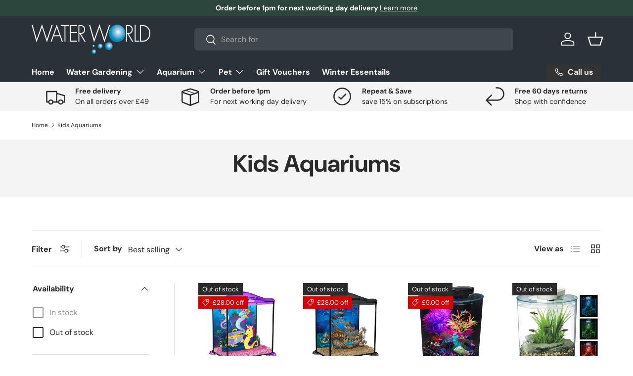

--- FILE ---
content_type: application/javascript
request_url: https://ecommplugins-trustboxsettings.trustpilot.com/water-world-pet-aquatic-centre.myshopify.com.js?settings=1762170316769&shop=water-world-pet-aquatic-centre.myshopify.com
body_size: 1377
content:
const trustpilot_trustbox_settings = {"trustboxes":[{"enabled":"enabled","snippet":"[base64]","customizations":"[base64]","page":"product","position":"after","corner":"top: #{Y}px; left: #{X}px;","paddingx":"0","paddingy":"10","zindex":"1000","clear":"both","xpaths":"[base64]","sku":"TRUSTPILOT_SKU_VALUE_5795930472614,PVC-2-1.5,TRUSTPILOT_SKU_VALUE_36501628846246,PVC-2-1.5-ULAY,TRUSTPILOT_SKU_VALUE_36501628879014","widgetName":"Micro Review Count","repeatable":false,"uuid":"ff928b6f-04f8-ca92-3625-4e1e74a590fd","error":null,"width":"100%","height":"24px","locale":"en-US","theme":"light"},{"enabled":"enabled","snippet":"[base64]","customizations":"[base64]","page":"product","position":"before","corner":"top: #{Y}px; left: #{X}px;","paddingx":"0","paddingy":"0","zindex":"1000","clear":"both","xpaths":"[base64]","sku":"TRUSTPILOT_SKU_VALUE_5795930472614,PVC-2-1.5,TRUSTPILOT_SKU_VALUE_36501628846246,PVC-2-1.5-ULAY,TRUSTPILOT_SKU_VALUE_36501628879014","widgetName":"Micro Review Count","repeatable":false,"uuid":"cdaeb3c5-be77-3088-89da-365d9b692aa2","error":null}]};
dispatchEvent(new CustomEvent('trustpilotTrustboxSettingsLoaded'));

--- FILE ---
content_type: application/x-javascript
request_url: https://cdn-app.cart-bot.net/public/js/main.js?shop=water-world-pet-aquatic-centre.myshopify.com&1767446874c
body_size: 17729
content:
if(void 0===window.giftbeeloaded||null===document.getElementById("giftbee-loaded")){try{window.giftbeeloaded=!0;var elem54214243=document.createElement("div");elem54214243.id="giftbee-loaded",elem54214243.style.cssText="display:none;",document.body.appendChild(elem54214243)}catch(t){console.error(t)}!function(){var t={bucket:0,capacity:10,delay:500,add:function(){this.bucket++,this.clearBucket()},clearBucketTimeout:null,clearBucket:function(){null!==this.clearBucketTimeout&&clearTimeout(this.clearBucketTimeout);var t=this;setTimeout((function(){t.bucket=0}),this.delay)},hasSpace:function(){return this.bucket<this.capacity}};!function(e){for(var n=[{id:1596,name:"Oase Filtral",must_include_any_variant:"true",remove_the_initial_variants:"false",works_in_reverse:"false",status:"enabled",apply_once_per_cart:"true",condition_type:"products",cart_value_min:"0",cart_value_max:"",cart_value_max_enable:"false",apply_once_per_session:"false",apply_only_on_add_to_cart:"false",products_min:"0",products_max:"",products_max_enable:"false",product_variants_contain:[{product_id:"6658493087910",variant_id:"39669545074854",title:"Oase Filtral All in One 1500 - Default Title",selling_plan_name:"One-time purchase or any selling plan",selling_plan_id:"one_time_or_any",quantity:1},{product_id:"9675190239513",variant_id:"49573258559769",title:"Oase Filtral All in One 3000 - Default Title",selling_plan_name:"One-time purchase or any selling plan",selling_plan_id:"one_time_or_any",quantity:1}],product_variants_add:[{product_id:"6658498953382",variant_id:"39669553365158",title:"Oase Filtral Fountain Kit (2019 onwards)",selling_plan_name:"",selling_plan_id:"",quantity:1}],use_date_condition:"false",date_from:null,date_to:null,type:"classic",psp_title:"",psp_description:"",ask_for_confirmation:"false",confirmation_title:"",confirmation_description:"",restrict_amount_to_products_included:"false",add_products_even_if_already_in_the_cart:"false"},{id:11170,name:"Fluval Shaker 345 Bundle",must_include_any_variant:"true",remove_the_initial_variants:"false",works_in_reverse:"false",status:"enabled",apply_once_per_cart:"false",condition_type:"products",cart_value_min:"0",cart_value_max:"",cart_value_max_enable:"false",apply_once_per_session:"false",apply_only_on_add_to_cart:"false",products_min:"0",products_max:"",products_max_enable:"false",product_variants_contain:[{product_id:"7379394822310",variant_id:"42722243412134",title:"Fluval Shaker 345 Litre Aquarium & Cabinet - Hampshire Oak",selling_plan_name:"One-time purchase or any selling plan",selling_plan_id:"one_time_or_any",quantity:1},{product_id:"7379394822310",variant_id:"42722243444902",title:"Fluval Shaker 345 Litre Aquarium & Cabinet - Slate Grey",selling_plan_name:"One-time purchase or any selling plan",selling_plan_id:"one_time_or_any",quantity:1},{product_id:"7535682420902",variant_id:"43475421692070",title:"Fluval Siena 330 Aquarium & Cabinet - Black",selling_plan_name:"One-time purchase or any selling plan",selling_plan_id:"one_time_or_any",quantity:1},{product_id:"7535682420902",variant_id:"43475421724838",title:"Fluval Siena 330 Aquarium & Cabinet - White",selling_plan_name:"One-time purchase or any selling plan",selling_plan_id:"one_time_or_any",quantity:1},{product_id:"7535682420902",variant_id:"43475421757606",title:"Fluval Siena 330 Aquarium & Cabinet - Concrete",selling_plan_name:"One-time purchase or any selling plan",selling_plan_id:"one_time_or_any",quantity:1}],product_variants_add:[{product_id:"8613492359449",variant_id:"46554618528025",title:"Fluval Shaker 345 BUNDLE DEAL - Default Title",selling_plan_name:"",selling_plan_id:"",quantity:1}],use_date_condition:"false",date_from:null,date_to:null,type:"classic",psp_title:"",psp_description:"",ask_for_confirmation:"false",confirmation_title:"",confirmation_description:"",restrict_amount_to_products_included:"false",add_products_even_if_already_in_the_cart:"false"},{id:34601,name:"Catit FREE SAMPLE set",must_include_any_variant:"true",remove_the_initial_variants:"false",works_in_reverse:"false",status:"enabled",apply_once_per_cart:"true",condition_type:"products",cart_value_min:"0",cart_value_max:"",cart_value_max_enable:"false",apply_once_per_session:"false",apply_only_on_add_to_cart:"false",products_min:"0",products_max:"",products_max_enable:"false",product_variants_contain:[{product_id:"5923260858534",variant_id:"36975668134054",title:"Catit Vesper Stool Oak/Walnut - Default Title",selling_plan_name:"One-time purchase or any selling plan",selling_plan_id:"one_time_or_any",quantity:1},{product_id:"5923263709350",variant_id:"36975676883110",title:"Catit Vesper Cottage Oak - Default Title",selling_plan_name:"One-time purchase or any selling plan",selling_plan_id:"one_time_or_any",quantity:1},{product_id:"5923268067494",variant_id:"36975692054694",title:"Catit Vesper Condo Tower White - Default Title",selling_plan_name:"One-time purchase or any selling plan",selling_plan_id:"one_time_or_any",quantity:1},{product_id:"6014132977830",variant_id:"37322929701030",title:"Catit Go Natural Wood Clumping Cat Litter - Small Bag (6L)",selling_plan_name:"One-time purchase or any selling plan",selling_plan_id:"one_time_or_any",quantity:1},{product_id:"6014132977830",variant_id:"37322929733798",title:"Catit Go Natural Wood Clumping Cat Litter - Large Bag (15L)",selling_plan_name:"One-time purchase or any selling plan",selling_plan_id:"one_time_or_any",quantity:1},{product_id:"6972496117926",variant_id:"40969113370790",title:"Catit Vesper Cabana Cat Hideout with Hammock - Default Title",selling_plan_name:"One-time purchase or any selling plan",selling_plan_id:"one_time_or_any",quantity:1},{product_id:"6972508602534",variant_id:"40969159016614",title:"Catit Vesper Cubo – Stone - Default Title",selling_plan_name:"One-time purchase or any selling plan",selling_plan_id:"one_time_or_any",quantity:1},{product_id:"7139934699686",variant_id:"41646414266534",title:"Catit Rechargeable Groovy Fish - Blue Groovy Fish",selling_plan_name:"One-time purchase or any selling plan",selling_plan_id:"one_time_or_any",quantity:1},{product_id:"7139934699686",variant_id:"41646414299302",title:"Catit Rechargeable Groovy Fish - Pink Groovy Fish",selling_plan_name:"One-time purchase or any selling plan",selling_plan_id:"one_time_or_any",quantity:1},{product_id:"7449090883750",variant_id:"43071483904166",title:"Catit Stacking Tower – Round - Default Title",selling_plan_name:"One-time purchase or any selling plan",selling_plan_id:"one_time_or_any",quantity:1},{product_id:"7449132302502",variant_id:"43071653707942",title:"Catit Stacking Tower – Square - Default Title",selling_plan_name:"One-time purchase or any selling plan",selling_plan_id:"one_time_or_any",quantity:1},{product_id:"8970748559641",variant_id:"47539702268185",title:"Catit Cuisine Pâté - Turkey with Chicken & Ham",selling_plan_name:"One-time purchase or any selling plan",selling_plan_id:"one_time_or_any",quantity:1},{product_id:"8970748559641",variant_id:"47539702300953",title:"Catit Cuisine Pâté - Beef with Carrotts",selling_plan_name:"One-time purchase or any selling plan",selling_plan_id:"one_time_or_any",quantity:1},{product_id:"8970748559641",variant_id:"47539702333721",title:"Catit Cuisine Pâté - Chicken with Liver",selling_plan_name:"One-time purchase or any selling plan",selling_plan_id:"one_time_or_any",quantity:1},{product_id:"8970748559641",variant_id:"47539702366489",title:"Catit Cuisine Pâté - Tuna with Sardines",selling_plan_name:"One-time purchase or any selling plan",selling_plan_id:"one_time_or_any",quantity:1},{product_id:"8970771267865",variant_id:"47539760464153",title:"Catit Cuisine Mousse - Chicken with Ham",selling_plan_name:"One-time purchase or any selling plan",selling_plan_id:"one_time_or_any",quantity:1},{product_id:"8970771267865",variant_id:"47539760496921",title:"Catit Cuisine Mousse - Oasean Fish with Tuna & Salmon",selling_plan_name:"One-time purchase or any selling plan",selling_plan_id:"one_time_or_any",quantity:1},{product_id:"8970791354649",variant_id:"47539811549465",title:"Catit Cuisine Stew - Beef with Veggies",selling_plan_name:"One-time purchase or any selling plan",selling_plan_id:"one_time_or_any",quantity:1},{product_id:"8970791354649",variant_id:"47539811582233",title:"Catit Cuisine Stew - Chicken with Pumpkin",selling_plan_name:"One-time purchase or any selling plan",selling_plan_id:"one_time_or_any",quantity:1},{product_id:"8970791354649",variant_id:"47539837305113",title:"Catit Cuisine Stew - Chicken and Tuna",selling_plan_name:"One-time purchase or any selling plan",selling_plan_id:"one_time_or_any",quantity:1},{product_id:"8970791354649",variant_id:"47539837337881",title:"Catit Cuisine Stew - Seafood and Pumpkin",selling_plan_name:"One-time purchase or any selling plan",selling_plan_id:"one_time_or_any",quantity:1},{product_id:"8970912203033",variant_id:"47540144242969",title:"Catit Recipes Adult Poultry Recipe Cat Food - 400g",selling_plan_name:"One-time purchase or any selling plan",selling_plan_id:"one_time_or_any",quantity:1},{product_id:"8970912203033",variant_id:"47540144275737",title:"Catit Recipes Adult Poultry Recipe Cat Food - 2kg",selling_plan_name:"One-time purchase or any selling plan",selling_plan_id:"one_time_or_any",quantity:1},{product_id:"8970915479833",variant_id:"47540153024793",title:"Catit Recipes Adult Poultry Recipe with Ocean Fish Cat Food - 400g",selling_plan_name:"One-time purchase or any selling plan",selling_plan_id:"one_time_or_any",quantity:1},{product_id:"8970915479833",variant_id:"47540153090329",title:"Catit Recipes Adult Poultry Recipe with Ocean Fish Cat Food - 2kg",selling_plan_name:"One-time purchase or any selling plan",selling_plan_id:"one_time_or_any",quantity:1},{product_id:"8970930225433",variant_id:"47540194115865",title:"Catit Recipes Adult Indoor/Sterilised Poultry Recipe Cat Food - 400g",selling_plan_name:"One-time purchase or any selling plan",selling_plan_id:"one_time_or_any",quantity:1},{product_id:"8970930225433",variant_id:"47540194148633",title:"Catit Recipes Adult Indoor/Sterilised Poultry Recipe Cat Food - 2kg",selling_plan_name:"One-time purchase or any selling plan",selling_plan_id:"one_time_or_any",quantity:1},{product_id:"9113505202457",variant_id:"48038622101785",title:"Catit Creamy Variety 15 Pack - Default Title",selling_plan_name:"One-time purchase or any selling plan",selling_plan_id:"one_time_or_any",quantity:1},{product_id:"9113510773017",variant_id:"48038665093401",title:"Catit Creamy Treats Chicken 10g - Default Title",selling_plan_name:"One-time purchase or any selling plan",selling_plan_id:"one_time_or_any",quantity:1},{product_id:"9113510838553",variant_id:"48038666699033",title:"Catit Creamy Treats Chicken & Lamb 10g - Default Title",selling_plan_name:"One-time purchase or any selling plan",selling_plan_id:"one_time_or_any",quantity:1},{product_id:"9113510871321",variant_id:"48038666731801",title:"Catit Creamy Treats Salmon & Prawns 10g - Default Title",selling_plan_name:"One-time purchase or any selling plan",selling_plan_id:"one_time_or_any",quantity:1},{product_id:"9113510904089",variant_id:"48038666797337",title:"Catit Creamy Treats Tuna 10g - Default Title",selling_plan_name:"One-time purchase or any selling plan",selling_plan_id:"one_time_or_any",quantity:1}],product_variants_add:[{product_id:"9665847918873",variant_id:"49538118222105",title:"Catit FREE SAMPLE pack - Default Title",selling_plan_name:"",selling_plan_id:"",quantity:1}],use_date_condition:"false",date_from:null,date_to:null,type:"classic",psp_title:"",psp_description:"",ask_for_confirmation:"false",confirmation_title:"",confirmation_description:"",restrict_amount_to_products_included:"false",add_products_even_if_already_in_the_cart:"false"}],i=[],a=(new Date).getTime(),o=0;o<n.length;o++){var r=!0;if(void 0!==n[o].use_date_condition&&"true"===n[o].use_date_condition){if(void 0!==n[o].date_from&&null!==n[o].date_from&&""!==n[o].date_from.trim())new Date(n[o].date_from).getTime()>a&&(r=!1);if(void 0!==n[o].date_to&&null!==n[o].date_to&&""!==n[o].date_to.trim())new Date(n[o].date_to).getTime()<a&&(r=!1)}!0===r&&i.push(n[o])}if("undefined"!=typeof Shopify&&void 0!==Shopify.currency&&void 0!==Shopify.currency.rate)for(var c=1*Shopify.currency.rate,u=0;u<i.length;u++){var l=i[u];"cart_value"!==l.condition_type&&"cart_value_and_products"!==l.condition_type&&"n_products_and_cart_value"!==l.condition_type||(""!==l.cart_value_min&&(l.cart_value_min=l.cart_value_min*c),""!==l.cart_value_max&&(l.cart_value_max=l.cart_value_max*c))}var d=[];function s(t,e,n){void 0!==d[t]&&clearTimeout(d[t]),d[t]=setTimeout(e,n)}var p,_,h,f,m={cart:{_cartData:{items:[]},get cartData(){if(0===this._cartData.items.length){var t=p.get("cart");if(!1!==t)return t}return this._cartData},set cartData(t){this._cartData=t},clearCartData(){this.cartData={items:[]},p.save("cart",JSON.stringify({items:[]}))},cartCache:{},get:function(e,n){if(void 0===e&&(e=!0),void 0===n&&(n=!0),e){var i=Date.now();if(i=Math.round(i/1500),void 0!==a.cartCache[i]&&Object.keys(a.cartCache[i]).length>0){y&&console.log("---- reading cart data from cache via promise ----");var a=this,o=new Promise(((t,e)=>{t(new Response(JSON.stringify(a.cartCache[i]),{status:200,statusText:"Smashing success!"}))}));return!1,o}}if(!1===t.hasSpace())return console.log("leaky bucket is full"),null;t.add(),a=this;var r=fetch(_.getRootUrl()+"cart.json?cartbot-cart-call",{method:"GET",cache:"no-cache",credentials:"same-origin",headers:{"Content-Type":"application/json"}}).then((function(t){return t.clone().json().then((function(e){var i=JSON.parse(JSON.stringify(e));if(void 0!==window.bndlr&&"function"==typeof window.bndlr.updateCartWithDiscounts)try{var o=window.bndlr.updateCartWithDiscounts(i);void 0!==o.discounted_cart_object&&(i=o.discounted_cart_object,i=a.reorderCartItemsIfNeeded(i))}catch(t){console.log(t)}y&&console.log("---- saving cart data to cache ----",JSON.parse(JSON.stringify(i))),a.cartData=JSON.parse(JSON.stringify(i)),a.cartData=JSON.parse(JSON.stringify(i));var r=Date.now();return r=Math.round(r/1500),a.cartCache[r]=JSON.parse(JSON.stringify(i)),!1,n&&p.save("cart",JSON.stringify(i)),t}))}));return r},reorderCartItemsIfNeeded:function(t){var e=JSON.parse(JSON.stringify(t));for(var n in e.items=[],t.items)t.items.hasOwnProperty(n)&&("undefined"!==t.items[n].original_line_item_id?e.items[1*t.items[n].original_line_item_id]=JSON.parse(JSON.stringify(t.items[n])):e.items.push(JSON.parse(JSON.stringify(t.items[n]))));return e}},nav:_={getRootUrl:function(){return window.location.origin?window.location.origin+"/":window.location.protocol+"/"+window.location.host+"/"},isHomePage:function(){return"/"===window.location.pathname},isProductPage:function(){return!!/\/products\/([^\?\/\n]+)/.test(window.location.href)},isCartPage:function(){return!!/\/cart\/?/.test(window.location.href)},getProductHandle:function(t){if(void 0===t&&(t=(t=window.location.href).replace("/products/products","/products")),/\/products\/([^\?\/\n]+)/.test(t)){var e=t.match(/\/products\/([^\?\/\n]+)/);if(void 0!==e[1])try{return decodeURIComponent(e[1]).replace("#","")}catch(t){return e[1].replace("#","")}}return!1},getAppApiEndpoint:function(){return"https://app.cart-bot.net/public/api/"},getInvoiceEndpoint:function(){return this.getAppApiEndpoint()+"cdo.php?shop=water-world-pet-aquatic-centre.myshopify.com"},getSellingPlanId:function(){var t=this.getQueryParams(window.location.search);return void 0!==t.selling_plan?t.selling_plan:""},getQueryParams:function(t){t=t.split("+").join(" ");for(var e,n={},i=/[?&]?([^=]+)=([^&]*)/g;e=i.exec(t);)n[decodeURIComponent(e[1])]=decodeURIComponent(e[2]);return n},reload:function(){window.location=self.location,window.location.reload(!0)},isQueryParameterSet:function(t){return void 0!==this.getQueryParams(window.location.search)[t]}},cartbot:{getDefaultCurrency:function(){if("undefined"!=typeof Shopify&&void 0!==Shopify.currency&&void 0!==Shopify.currency.active)var t=Shopify.currency.active;else t="USD";return t}},string:{getRandomString:function(t){for(var e="abcdefghijklmnopqrstuvwxyz0123456789",n=e.length,i=[],a=0;a<t;a++)i.push(e.charAt(Math.floor(Math.random()*n)));return i.join("")}},queue:{queue:{},add:function(t,e,n){void 0===this.queue[t]&&(this.queue[t]={finish:n,q:[],tick:0}),this.queue[t].q.push(e)},process:function(t){if(void 0!==this.queue[t]){this.queue[t].q.length;var e=this.queue[t].tick;void 0!==this.queue[t].q[e]&&(this.queue[t].q[e](),this.tick(t))}},tick:function(t){void 0!==this.queue[t]&&(this.queue[t].tick++,this.queue[t].tick===this.queue[t].q.length?(this.queue[t].finish(),delete this.queue[t]):this.process(t))},cancel:function(t){delete this.queue[t]}},promiseQueue:h={queue:{},add:function(t,e,n){void 0===this.queue[t]&&(this.queue[t]={finish:n,q:[],tick:0}),this.queue[t].q.push(e)},process:function(t){if(void 0!==this.queue[t]){this.queue[t].q.length;var e=this.queue[t].tick;void 0!==this.queue[t].q[e]&&this.queue[t].q[e]().then((function(){setTimeout((function(){h.tick(t)}),10)}))}},tick:function(t){void 0!==this.queue[t]&&(this.queue[t].tick++,this.queue[t].tick===this.queue[t].q.length?(this.queue[t].finish(),delete this.queue[t]):this.process(t))},cancel:function(t){delete this.queue[t]}},cookie:{key:"cartbot_data_",maxAge:36e5,set:function(t,e,n){var i=new Date;t=this.key+t;var a={data:JSON.parse(e),time:(new Date).getTime()};if(e=JSON.stringify(a),n>0){i.setTime(i.getTime()+24*n*60*60*1e3);var o="expires="+i.toUTCString();document.cookie=t+"="+e+";"+o+";path=/"}else document.cookie=t+"="+e+";path=/"},get:function(t){var e=(t=this.key+t)+"=",n=document.cookie;n=n.split(";");for(var i=[],a=0;a<n.length;a++)try{i.push(decodeURIComponent(n[a].trim(" ")))}catch(t){console.error(n[a])}var o="";for(a=0;a<i.length;a++){for(var r=i[a];" "==r.charAt(0);)r=r.substring(1);0==r.indexOf(e)&&(o=r.substring(e.length,r.length),a=i.length)}try{var c=JSON.parse(o);return void 0===c.time?o:c.time<(new Date).getTime()-this.maxAge?"":JSON.stringify(c.data)}catch(t){}return""}},local:p={key:"cartbot_data_",save:function(t,e){try{localStorage.setItem(this.getKey()+t,e)}catch(t){console.log("Error when saving data",t)}},get:function(t){try{var e=localStorage.getItem(this.getKey()+t);return JSON.parse(e)}catch(t){return!1}return!1},getKey:function(){return this.key}},sessionStorage:{key:"cartbot_data_",save:function(t,e){try{sessionStorage.setItem(this.getKey()+t,e)}catch(t){console.log("Error when saving data",t)}},get:function(t){try{var e=sessionStorage.getItem(this.getKey()+t);return JSON.parse(e)}catch(t){return!1}return!1},getKey:function(){return this.key}},money:{currencySymbols:{USD:"$",CAD:"$",AUD:"$",NZD:"$",CLP:"$",EUR:"€",CRC:"₡",GBP:"£",ILS:"₪",INR:"₹",JPY:"¥",KRW:"₩",NGN:"₦",PHP:"₱",PLN:"zł",PYG:"₲",THB:"฿",UAH:"₴",VND:"₫"},formatPrice:function(t,e){if("undefined"!=typeof Shopify&&Shopify.hasOwnProperty("currency")&&Shopify.currency.hasOwnProperty("rate")){var n,i=Shopify.currency.active,a=Shopify.currency.rate,o="";if(-1!==o.indexOf("{{iso_currency}}")&&(o=o.replace("{{iso_currency}}",i)),-1!==o.indexOf("{{currency_symbol}}"))if("string"==typeof this.currencySymbols[i]){var r=this.currencySymbols[i];o=o.replace("{{currency_symbol}}",r)}else o=o.replace("{{currency_symbol}}","");return void 0===e&&(e=!1),e&&"1.0"!==a&&(t=this.convertMoney(t,a,i)),n=o,this.formatMoney(t,n,i||this.getDefaultCurrency())}return""},formatMoney:function(t,e,n,i){void 0===i&&(i="up");try{"string"==typeof t&&(t=t.replace(".",""));var a="",o=/\{\{\s*(\w+)\s*\}\}/,r=e;function c(t,e){return void 0===t?e:t}function u(t,e,n,i,a){if(e=c(e,2),n=c(n,","),i=c(i,"."),a=c(a,"up"),isNaN(t)||null==t)return 0;var o=t;t=(t/100).toFixed(e),"down"===a&&o/100-t==-.5&&(t=(t-=1).toString());var r=t.split(".");return r[0].replace(/(\d)(?=(\d\d\d)+(?!\d))/g,"$1"+n)+(r[1]?i+r[1]:"")}switch(r.match(o)[1]){case"amount":a=u(t,2);break;case"amount_no_decimals":a=u(t,0,",",".",i);break;case"amount_with_comma_separator":a=u(t,2,".",",");break;case"amount_with_decimal_separator":a=u(t,2,",",".");break;case"amount_no_decimals_with_comma_separator":a=u(t,0,".",",",i);break;case"amount_no_decimals_with_space_separator":a=u(t,0," ",",",i);break;case"amount_with_apostrophe_separator":a=u(t,2,"'",".")}return r.replace(o,a)}catch(l){return price=t/100,price.toLocaleString(void 0,{style:"currency",currency:n})}},convertMoney:function(t,e,n,i){return t<=0?0:(t*=e,i&&(-1!==["USD","CAD","AUD","NZD","SGD","HKD","GBP"].indexOf(n)?t=Math.ceil(t):-1!==["JPY"].indexOf(n)?t=100*Math.ceil(t/100):-1!==["EUR"].indexOf(n)&&(t=Math.ceil(t)-.05)),t)}}},y=!1;!0===m.nav.isQueryParameterSet("botdebug")&&(y=!0);var v=function(){function e(t,e){for(;t&&1===t.nodeType;){if(t.matches(e))return t;t=t.parentNode}return null}canPreventCheckout=!0;var n=!1;function a(e,n){void 0===n&&(n=!1);var i=null;if(void 0!==e)i=e.closest("form, .icartShopifyCartContent");!1===n&&(E=function(){a(e,!0)});m.cart.get(!1).then((function(e){return e.clone().json().then((function(e){var n=function(t,e){var n=[],i=!1;try{var a=/\d+:[a-z0-9]+/,o=document;null!==e&&(o=e);var r=o.querySelectorAll('[name="updates[]"]');if(r.length>0)for(var c=0;c<r.length;c++){var u=r[c],l=u.id;if("string"==typeof l){var d=l.match(a);if(null!==d&&"string"==typeof d[0]){var s=d[0];if((_=1*u.value)>=0){for(var p=0;p<t.items.length;p++)t.items[p].key===s&&t.items[p].quantity!=_&&n.push({key:t.items[p].key,id:t.items[p].id,quantity:_});i=!0}}}if(!1===i&&r.length===t.items.length){var _,h=u.dataset.index;if(void 0===h)var f=c+1;else f=h;if(("string"==typeof f||"number"==typeof f)&&(f*=1)>0&&(_=1*u.value)>=0)for(p=0;p<t.items.length;p++)p+1===f&&t.items[p].quantity!=_&&n.push({key:t.items[p].key,id:t.items[p].id,quantity:_})}}}catch(t){console.error(t)}return n}(e,i);if(!(n.length>0))return changesWereMadeToTheCart=!1,l(!1,!1,"");if(!1===changesWereMadeToTheCart){var a=function(t,e){var n=!1;try{var i=/\d+:[a-z0-9]+/,a=document;null!==e&&(a=e);var o=a.querySelectorAll('[name="updates[]"]');if(o.length>0)for(var r=0;r<o.length;r++){var c=o[r],u=c.id;if("string"==typeof u){var l=u.match(i);if(null!==l&&"string"==typeof l[0]){var d=l[0];if((p=1*c.value)>=0){for(var s=0;s<t.items.length;s++)t.items[s].key===d&&t.items[s].quantity!=p&&(t.items[s].quantity=p,t.items[s].line_price=p*t.items[s].price,t.items[s].original_line_price=p*t.items[s].original_price,t.items[s].final_line_price=p*t.items[s].final_price);n=!0}}}if(!1===n&&o.length===t.items.length){var p;if(void 0===c.dataset.index)var _=r+1;if(("string"==typeof _||"number"==typeof _)&&(_*=1)>0&&(p=1*c.value)>=0)for(s=0;s<t.items.length;s++)s+1===_&&t.items[s].quantity!=p&&(t.items[s].quantity=p,t.items[s].line_price=p*t.items[s].price,t.items[s].original_line_price=p*t.items[s].original_price,t.items[s].final_line_price=p*t.items[s].final_price)}}}catch(t){console.error(t)}return{cartData:t,quantityWasFixed:n}}(e,i);e=a.cartData,m.cart.cartData=e}var o=b(void 0,!1,"");return o.add.length>0||o.remove.length>0?async function(e,n){void 0===n&&(n=!0);var i=function(t){for(var e={},n=0;n<t.length;n++)void 0!==t[n].key?e[t[n].key]=t[n].quantity:void 0!==t[n].id&&(e[t[n].id]=t[n].quantity);return e}(e);if(!0===T)return console.log("Already adding to the cart"),null;if(T=!0,!1===t.hasSpace())return console.log("leaky bucket is full"),null;t.add();var a=".js",o="",r="/";void 0!==window.Shopify&&void 0!==window.Shopify.routes&&"string"==typeof window.Shopify.routes.root&&(r=window.Shopify.routes.root);return await fetch(r+"cart/update"+a+"?cartbot-cart-call&"+o,{method:"POST",cache:"no-cache",credentials:"same-origin",headers:{"Content-Type":"application/json"},redirect:"follow",referrerPolicy:"no-referrer",body:JSON.stringify({updates:i})}).then((function(t){if(T=!1,n&&(void 0===t.status||200!==t.status))throw new Error("Cartbot: Couldnt add the product to the cart automatically. Please recreate your bot or check that the product you are trying to add exists and has the correct selling plan selected (if needed). "+t.status);"function"==typeof E&&E()})).catch((function(t){return T=!1,"function"==typeof E&&E(),null}))}(n).then((function(t){return l(!1,!1,"")})):void 0}))})).then((function(t){o()}))}function o(){if(void 0!==window.bndlr&&"function"==typeof bndlr.canUseCheckout&&"function"==typeof bndlr.checkout&&!0===bndlr.canUseCheckout())return bndlr.checkout(),!0;var t=!1;try{void 0!==window.gokwikSdk&&void 0!==window.gokwikSdk.initCheckout&&void 0!==window.merchantInfo&&(window.gokwikSdk.initCheckout(window.merchantInfo),t=!0)}catch(t){console.error(t)}if(!1===t){var e=document.querySelector(".cartbot-checkout-button-clicked");if(null!==e&&!1===changesWereMadeToTheCart){canPreventCheckout=!1,e.click(),canPreventCheckout=!0;var n=!0;void 0!==window.sendicaPickupPoints&&void 0!==window.sendicaPickupPoints.controllingCheckout&&!0===window.sendicaPickupPoints.controllingCheckout&&(n=!1),!0===n&&setTimeout((function(){window.location.href="/checkout"}),4e3)}else window.location.href="/checkout"}}function r(t,e){return m.cart.get(!1).then((function(n){return l(!0,t,e)}))}function c(){return y&&console.log("== refreshing local cart =="),m.cart.get(!1)}function l(t,e,n){void 0===n&&(n="");var i=b(void 0,e,n),a=JSON.parse(JSON.stringify(i.remove));return i.add.length>0?(changesWereMadeToTheCart=!0,P(i.add).then((function(e){a.length>0?D(a).then((function(e){t&&m.nav.isCartPage()&&m.nav.reload()})):t&&m.nav.isCartPage()&&null!==e&&(console.log("reloading the cart page"),m.nav.reload())}))):i.remove.length>0?(changesWereMadeToTheCart=!0,D(i.remove).then((function(e){t&&m.nav.isCartPage()&&m.nav.reload()}))):new Promise(((t,e)=>{t(new Response("",{status:200,statusText:"Fallback promise."}))}))}function d(arguments,t){void 0===t&&(t=!1);var e=arguments[0],n=arguments[1],i=_(e,"add"),a=_(e,"change"),o={};if(i||t&&a)if(null!==n&&"object"==typeof n&&"object"==typeof n.body)for(var r of n.body.entries())o[r[0]]=r[1];else if("object"==typeof n&&"string"==typeof n.body&&void 0!==n.headers&&"string"==typeof n.headers["Content-Type"]&&-1!==n.headers["Content-Type"].indexOf("application/json"))try{o=JSON.parse(n.body)}catch(t){}else if("object"==typeof n&&"string"==typeof n.body&&void 0!==n.headers&&"string"==typeof n.headers["content-type"]&&-1!==n.headers["content-type"].indexOf("application/json"))try{o=JSON.parse(n.body)}catch(t){}else if("object"==typeof n&&"string"==typeof n.body)o=m.nav.getQueryParams(n.body);else if("object"==typeof n&&void 0===n.body)try{for(var r of n.entries())o[r[0]]=r[1]}catch(t){console.log(t)}else if("string"==typeof n){try{o=JSON.parse(n)}catch(t){}if(0===Object.keys(o).length)try{o=m.nav.getQueryParams(n)}catch(t){}}if(void 0!==o.line&&void 0===o.id){var c=JSON.parse(JSON.stringify(m.cart.cartData)),u=1*o.line;u-=1,void 0!==c.items&&void 0!==c.items[u]&&(o.id=c.items[u].id,o.key=c.items[u].key)}if(void 0!==o.items&&void 0!==o.items[0]){var l=o.items;(o=o.items[0]).items=l}if(void 0!==o.updates&&Object.keys(o.updates).length>0){l=[];for(var d in o.updates)o.updates.hasOwnProperty(d)&&l.push({id:d,quantity:o.updates[d]});(o=l[0]).items=l}if(void 0!==o["id[]"]&&(o.id=o["id[]"]),void 0!==o["items[0][id]"]&&(o.id=o["items[0][id]"]),void 0!==o["items[0][quantity]"]&&(o.quantity=o["items[0][quantity]"]),void 0!==o["items[0][selling_plan]"]&&(o.selling_plan=o["items[0][selling_plan]"]),"string"==typeof o.id&&-1!==o.id.indexOf(":")){var s=o.id.split(":");"string"==typeof s[0]&&s[0].length>0&&(o.id=s[0])}if(void 0===o.id&&void 0!==o["items[1]id"]&&(o.id=o["items[1]id"]),void 0!==o.id){var p=1;void 0!==o.quantity&&(p=o.quantity);var h="";void 0!==o.selling_plan&&(h=o.selling_plan);var f=[];if(void 0!==o.items&&o.items.length>1)for(var y=0;y<o.items.length;y++){var v=o.items[y];if(void 0!==v.id){var g=1;void 0!==v.quantity&&(g=v.quantity);var w="";void 0!==v.selling_plan&&(w=v.selling_plan);var b={id:v.id,quantity:g,selling_plan:w};f.push(b)}}if(0===f.length){var C=!0;for(y=0;C;){if(void 0===o["items["+y+"][id]"])C=!1;else{var k=o["items["+y+"][id]"];g=1;void 0!==o["items["+y+"][quantity]"]&&(g=o["items["+y+"][quantity]"]);w="";void 0!==o["items["+y+"][selling_plan]"]&&(w=o["items["+y+"][selling_plan]"]);b={id:k,quantity:g,selling_plan:w};f.push(b)}y++}}return""!==o.id&&(1*o.id+""==o.id+""&&{id:o.id,quantity:p,selling_plan:h,other_items:f,number_of_line_in_cart:o.line})}return!1}function p(arguments){var t=arguments[0],e=["/cart/"],n=["cartbot-cart-call","bundler-cart-call"],i=!1;if("string"==typeof t)for(var a=0;a<e.length;a++)if(-1!==t.indexOf(e[a])){for(var o=!1,r=0;r<n.length;r++)-1!==t.indexOf(n[r])&&(o=!0);!1===o&&(i=!0,a=e.length)}return i}function _(t,e){var n={add:["/cart/add.js","/cart/add.json","/cart/add"],change:["/cart/change.js","/cart/change.json","/cart/change","/cart/update.js","/cart/update.json"],clear:["/cart/clear.js","/cart/clear.json","/cart/clear"]};if(n.change.push("/cart/update"),void 0===n[e])return!1;var i=["cartbot-cart-call"];"change"===e&&i.push("bundler-cart-call");var a=n[e],o=!1;if("string"==typeof t)for(var r=0;r<a.length;r++)if(-1!==t.indexOf(a[r])){for(var c=!1,u=0;u<i.length;u++)-1!==t.indexOf(i[u])&&(c=!0);!1===c&&(o=!0,r=a.length)}return o}function h(t){try{JSON.parse(t)}catch(t){return!1}return!0}function v(t,e,n){var i=[];i.push(t);for(let t=0;t<e.length;t++)e[t].id!==n&&i.push(e[t]);return t={items:i}}function g(t,e,n){var i={add:[],remove:[]};if(void 0!==t.other_items&&t.other_items.length>1){var a=b(t.other_items[0],e,n,t.other_items);void 0!==a.add&&a.add.length>0&&(i.add=i.add.concat(a.add)),void 0!==a.remove&&a.remove.length>0&&(i.remove=i.remove.concat(a.remove))}else i=b(t,e,n);return i}function b(t,e,n,a){if(y&&(console.log("---- getActions ----"),console.trace()),void 0===e&&(e=!1),void 0===a&&(a=[]),void 0!==window.completelyDisableCartbotApp&&!0===window.completelyDisableCartbotApp)return console.log("Cartbot app was disabled by the completelyDisableCartbotApp variable"),{add:[],remove:[]};void 0===n&&(n="");var o=JSON.parse(JSON.stringify(m.cart.cartData));JSON.parse(JSON.stringify(o));y&&console.log("cart in getActions",JSON.parse(JSON.stringify(o)));var r=[];if(a.length<=1&&(a=[t]),void 0!==a&&a.length>0)for(var c=0;a.length>c;c++){var u=a[c];if(null!=u){var l=!1;if(null!==o&&void 0!==o.items&&o.items.length>0)for(var d=0;d<o.items.length;d++){var s="";void 0!==o.items[d].selling_plan_allocation&&(s=o.items[d].selling_plan_allocation.selling_plan.id);var p="";void 0!==u.selling_plan&&(p=u.selling_plan);var _=!1;1*o.items[d].id!=1*u.id&&o.items[d].key!==u.id||(_=!0),"string"==typeof o.items[d].key&&0===o.items[d].key.indexOf(u.id+":")&&(_=!0),!0===_&&(s+""==p+""||1*u.quantity==0&&"change"===n)&&(o.items[d].quantity="change"===n?1*u.quantity:1*o.items[d].quantity+1*u.quantity,l=!0,d=o.items.length)}if(!1===l&&"change"!==n){var h={id:1*u.id,quantity:1*u.quantity,key:1*u.id};void 0!==u.selling_plan&&null!==u.selling_plan&&(h.selling_plan_allocation={selling_plan:{id:u.selling_plan}}),o.items.push(h)}void 0!==u.quantity&&u.quantity}}var v=0;if(null!=o&&void 0!==o.items&&null!==o.items&&o.items.length>0)for(d=0;d<o.items.length;d++)void 0!==o.items[d].line_price&&void 0!==o.items[d].quantity&&o.items[d].quantity>0&&(v+=o.items[d].line_price);v/=100,y&&console.log("totalCartValue",v);for(var g=[],w=[],b=0;b<i.length;b++)for(var C=i[b],k=!0,S=0;k&&S<1e4;){k=!1,S++;var q=JSON.parse(JSON.stringify(o)),O=!0,T="true"!==C.must_include_any_variant,E="true"===C.works_in_reverse;"n_products"!==C.condition_type&&"n_products_and_cart_value"!==C.condition_type||(T=!1);var P=!1,N=[],D=!1;if("true"===C.ask_for_confirmation)try{var x=m.sessionStorage.get("blocked_confirmation_bots");null!==x&&void 0!==x["_"+C.id]&&(D=!0,O=!1)}catch(t){console.error("cartbot",t)}if("true"===C.apply_once_per_session&&!0!==e)try{""!==(X=m.cookie.get("applied_rules"))&&(X=JSON.parse(X)),void 0!==X["_"+C.id]&&(D=!0,O=!1)}catch(t){console.error("cartbot",t)}if("products"===C.condition_type||"n_products"===C.condition_type||"cart_value_and_products"===C.condition_type||"n_products_and_cart_value"===C.condition_type){var A=[];if(C.product_variants_contain.length>0){for(var j=0,J=0,R=0,L=0;L<C.product_variants_contain.length;L++)for(var I=C.product_variants_contain[L],U=0,M=(JSON.parse(JSON.stringify(N)),JSON.parse(JSON.stringify(o.items)),0);M<o.items.length;M++){s="";if(void 0!==(h=o.items[M]).selling_plan_allocation&&(s=h.selling_plan_allocation.selling_plan.id+""),1*I.variant_id==1*h.id&&h.quantity>0&&U<I.quantity&&(I.selling_plan_id+""===s||"one_time_or_any"===I.selling_plan_id||"any"===I.selling_plan_id&&""!==s))if("n_products"===C.condition_type||"n_products_and_cart_value"===C.condition_type){var H=null;"true"===C.products_max_enable?(H=1*C.products_max,H-=J):H=99999999;var F=h.quantity;F>H&&(F=H),j++,J+=F,R+=F,h.quantity=h.quantity-F,"n_products_and_cart_value"===C.condition_type&&(U=F),y&&console.log("Reducing quantity of item "+h.id+" for quantity of "+F+" because of "+C.name+" rule"),N.push({id:I.variant_id,quantity:F,line_key:h.key})}else{var Q=h.quantity;Q>I.quantity&&(Q=I.quantity),h.quantity=h.quantity-Q,(U+=Q)===I.quantity&&j++,y&&console.log("Reducing quantity of item "+h.id+" for quantity of "+Q+" because of "+C.name+" rule",h.quantity),N.push({id:I.variant_id,quantity:I.quantity,line_key:h.key})}else 1*I.variant_id==1*h.id&&(h.quantity<=0&&A.push("Item "+h.id+" doesnt have enough quantity: "+h.quantity),U>=I.quantity&&A.push("We applied more quantity already than what is required for "+1*I.variant_id+". Applied quantity: "+U),I.selling_plan_id+""!==s&&"one_time_or_any"!==I.selling_plan_id&&"any"===I.selling_plan_id&&""!==s&&A.push("Selling plan doesnt match "+1*I.variant_id+". Selling plan: "+s),y&&console.log("reasons",A));!0===T?j===C.product_variants_contain.length&&(M=o.items.length):"n_products"===C.condition_type||"n_products_and_cart_value"===C.condition_type?"true"===C.products_max_enable&&J>=1*C.products_max?(M=o.items.length,y&&console.log("Stopping the loop")):y&&console.log("NOT stopping the loop"):j>0?(M=o.items.length,y&&console.log("Stopping the loop"),"false"===C.apply_once_per_cart&&(L=C.product_variants_contain.length)):y&&console.log("NOT stopping the loop")}!0===T?(O=j===C.product_variants_contain.length,"cart_value_and_products"===C.condition_type&&(f=!0===O)):"n_products"===C.condition_type||"n_products_and_cart_value"===C.condition_type?(O=J>=1*C.products_min,"true"===C.products_max_enable&&R>1*C.products_max&&(O=!1)):"cart_value_and_products"===C.condition_type?f=j>0:O=j>0}}else if("cart_value"===C.condition_type){O=!1;var $=v;"true"===C.cart_value_max_enable?1*C.cart_value_min<=$&&1*C.cart_value_max>=$&&(O=!0):1*C.cart_value_min<=$&&(O=!0)}if("cart_value_and_products"===C.condition_type){let t=!1,e=f;if(O=!1,"true"===C.restrict_amount_to_products_included){var B={};v=0;for(let t=0;t<C.product_variants_contain.length;t++)for(let e=0;e<o.items.length;e++)void 0===B[o.items[e].variant_id+"_"+e]&&o.items[e].variant_id+""==C.product_variants_contain[t].variant_id+""&&(v+=o.items[e].line_price,B[o.items[e].variant_id+"_"+e]=!0);v/=100}"true"===C.cart_value_max_enable?1*C.cart_value_min<=v&&1*C.cart_value_max>=v&&(t=!0):1*C.cart_value_min<=v&&(t=!0),O=!0===t&&!0===e}if("n_products_and_cart_value"===C.condition_type){let t=!1;O=!1,"true"===C.cart_value_max_enable?t=v>=1*C.cart_value_min&&v<=1*C.cart_value_max:v>=1*C.cart_value_min&&(t=!0),!0===t&&(O=J>=1*C.products_min)}if(y&&console.log("canAddItems",O),O){if("true"===C.apply_only_on_add_to_cart&&"add"!==n){k=!1;continue}if(C.product_variants_add.length>0){for(L=0;L<C.product_variants_add.length;L++){var G=(et=C.product_variants_add[L]).quantity,V=!1;if("add"!==n||"true"===C.apply_once_per_cart||"false"===C.remove_the_initial_variants)for(M=0;M<o.items.length;M++){s="";if(void 0!==(h=o.items[M]).selling_plan_allocation&&(s=h.selling_plan_allocation.selling_plan.id),1*et.variant_id==1*h.id&&h.quantity>0&&s+""==et.selling_plan_id+""){var W=!0;if("true"===C.add_products_even_if_already_in_the_cart&&(W=!1,void 0!==h.properties&&void 0!==h.properties._added_by_cartbot&&(W=!0)),!0===W){var z=h.quantity;if(z>et.quantity&&(z=et.quantity),G<z&&(z=G),"true"===C.remove_the_initial_variants&&"false"===C.apply_once_per_cart||(G-=z)<0&&(G=0),V=!0,h.quantity=h.quantity-z,y&&(console.log("Subtracting quantity of item "+h.id+" for quantity of "+z+" because of "+C.name+" rule"),console.log("New quantity "+h.quantity)),"true"===C.apply_once_per_cart&&h.quantity>0&&E&&"cart_value"!==C.condition_type){var K=JSON.parse(JSON.stringify(C));r.push(K),k=!1}if("true"===C.apply_once_per_cart&&h.quantity>0&&E&&"cart_value"===C.condition_type){K=JSON.parse(JSON.stringify(C));r.push(K),k=!1}}}}!1===V||!0===V&&G>0?(!1===D&&(g.push({id:et.variant_id,quantity:G,selling_plan:et.selling_plan_id,rule_id:C.id,product_id:et.product_id}),P=!0),y&&(console.log("Adding variant "+et.variant_id+" to the cart with quantity of "+G+" because of "+C.name+" rule."),console.log("variantsToAdd",JSON.parse(JSON.stringify(g)),g)),"false"===C.apply_once_per_cart&&"cart_value"!==C.condition_type&&(k=!0)):("false"===C.apply_once_per_cart&&"cart_value"!==C.condition_type&&(k=!0),N.length>0&&"true"===C.remove_the_initial_variants&&"false"===C.apply_once_per_cart&&(P=!0))}if("true"===C.apply_once_per_session&&!0===P&&!0!==e)try{var X;(X=""!==(X=m.cookie.get("applied_rules"))?JSON.parse(X):{})["_"+C.id]=C.id,m.cookie.set("applied_rules",JSON.stringify(X),0)}catch(t){}}}else o=JSON.parse(JSON.stringify(q)),E&&(y&&console.log("Adding rule in for removal",JSON.parse(JSON.stringify(C)),JSON.parse(JSON.stringify(q))),r.push(JSON.parse(JSON.stringify(C))));"true"===C.remove_the_initial_variants&&!0===P&&(w=w.concat(JSON.parse(JSON.stringify(N)))),N=[]}if(y&&console.log("rulesForRemoval",JSON.parse(JSON.stringify(r))),r.length>0)for(var Z=0;Z<r.length;Z++){C=r[Z];var Y=[],tt=o;for(L=0;L<C.product_variants_add.length;L++){var et=C.product_variants_add[L];for(M=0;M<tt.items.length;M++){s="";if(void 0!==(h=tt.items[M]).selling_plan_allocation&&(s=h.selling_plan_allocation.selling_plan.id+""),1*et.variant_id==1*h.id&&h.quantity>0&&et.selling_plan_id+""===s){M=tt.items.length;var nt=1*et.quantity;"cart_value"===C.condition_type&&h.quantity>1*et.quantity&&(nt=h.quantity),"true"===C.works_in_reverse&&(nt=h.quantity),Y.push({id:et.variant_id,quantity:1*nt,line_key:h.key}),h.quantity-=1*nt,y&&(console.log("Removing variant "+et.variant_id+" for quantity of "+nt+" because of "+C.name+" rule"),console.log("Current quantity "+h.quantity+". Item id "+h.id),console.log(JSON.parse(JSON.stringify(tt))))}}}w=w.concat(JSON.parse(JSON.stringify(Y)))}return y&&console.log({add:JSON.parse(JSON.stringify(g)),remove:JSON.parse(JSON.stringify(w))}),{add:g,remove:w}}function C(){if("function"==typeof window.SLIDECART_UPDATE)try{window.SLIDECART_UPDATE()}catch(t){}if(void 0!==window.theme&&void 0!==window.theme.ajaxCart&&"function"==typeof window.theme.ajaxCart.update)try{window.theme.ajaxCart.update()}catch(t){}if("function"==typeof window.icartCartActivityEvent)try{window.icartCartActivityEvent()}catch(t){}try{document.dispatchEvent(new CustomEvent("cart:refresh",{detail:{open:!0}}))}catch(t){}try{document.documentElement.dispatchEvent(new CustomEvent("cart:refresh",{bubbles:!0,detail:{open:!0}}))}catch(t){}try{document.dispatchEvent(new CustomEvent("product:added",{detail:{quantity:1},bubbles:!0}))}catch(t){}if(void 0!==window.HsCartDrawer&&"function"==typeof window.HsCartDrawer.updateSlideCart&&s("hscartdrawer",(function(){try{HsCartDrawer.updateSlideCart()}catch(t){console.log(t)}}),100),void 0!==window.Hs_CartDrawer&&"function"==typeof window.Hs_CartDrawer.updateSlideCart&&s("hscartdrawer",(function(){try{Hs_CartDrawer.updateSlideCart()}catch(t){console.log(t)}}),100),void 0!==window.HS_SLIDE_CART_OPEN&&"function"==typeof window.HS_SLIDE_CART_OPEN&&s("hscartdraweropen",(function(){try{window.HS_SLIDE_CART_OPEN()}catch(t){bundlerConsole.log(t)}}),100),"undefined"!=typeof theme&&void 0!==theme.Cart&&"function"==typeof theme.Cart.updateCart)try{theme.Cart.updateCart()}catch(t){}if("function"==typeof window.updateMiniCartContents)try{window.updateMiniCartContents()}catch(t){}if("function"==typeof window.loadEgCartDrawer)try{window.loadEgCartDrawer()}catch(t){}try{document.dispatchEvent(new CustomEvent("cart:build"))}catch(t){}try{document.dispatchEvent(new CustomEvent("obsidian:upsell:refresh")),document.dispatchEvent(new CustomEvent("obsidian:upsell:open"))}catch(t){}var t=document.getElementById("site-cart");if(null!==t)try{t.show()}catch(t){}if("undefined"!=typeof CartJS&&"function"==typeof CartJS.getCart)try{CartJS.getCart()}catch(t){console.log(t)}if(void 0!==window.SLIDECART_UPDATE)try{window.SLIDECART_UPDATE()}catch(t){bundlerConsole.log(t)}if(void 0!==window.SLIDECART_OPEN&&setTimeout((function(){try{window.SLIDECART_OPEN()}catch(t){bundlerConsole.log(t)}}),500),"undefined"!=typeof Shopify&&void 0!==Shopify.theme&&void 0!==Shopify.theme.jsAjaxCart&&"function"==typeof Shopify.theme.jsAjaxCart.updateView)try{Shopify.theme.jsAjaxCart.updateView()}catch(t){}if("undefined"!=typeof Shopify&&void 0!==Shopify.theme&&void 0!==Shopify.theme.ajaxCart&&"function"==typeof Shopify.theme.ajaxCart.updateView)try{m.cart.get(!1).then((function(t){t.clone().json().then((function(t){Shopify.theme.ajaxCart.updateView({cart_url:window.location.origin+"/cart"},t)}))}))}catch(t){}if(void 0!==window.theme&&void 0!==window.theme.MiniCart&&"function"==typeof window.theme.MiniCart.update)try{theme.MiniCart.update()}catch(t){}if(void 0!==window.ajaxCart&&"function"==typeof window.ajaxCart.load)try{window.ajaxCart.load()}catch(t){}if(void 0!==window.cart&&"function"==typeof window.cart.getCart)try{window.cart.getCart()}catch(t){}if(void 0!==window.geckoShopify&&"function"==typeof window.geckoShopify.onCartUpdate)try{window.geckoShopify.onCartUpdate(1,1,19041994)}catch(t){}if(void 0!==window.Shopify&&"function"==typeof window.Shopify.KT_onItemAdded)try{window.Shopify.KT_onItemAdded()}catch(t){}if("function"==typeof window.flatRefreshCartCallback)try{window.flatRefreshCartCallback()}catch(t){}try{(e=document.querySelectorAll("html")[0]._x_dataStack[0]).updateCart(!0)}catch(t){}try{document.dispatchEvent(new CustomEvent("product:added",{detail:{quantity:0}}))}catch(t){}try{void 0!==window.Alpine&&window.Alpine.store("main").fetchCart()}catch(t){}try{void 0!==window.Alpine&&Alpine.store("xMiniCart").reLoad()}catch(t){}try{void 0!==window.Hs_CartDrawer&&"function"==typeof window.Hs_CartDrawer.updateSlideCart&&window.Hs_CartDrawer.updateSlideCart()}catch(t){}try{"function"==typeof window.updateCartDrawer&&window.updateCartDrawer()}catch(t){}try{void 0!==window.PXUTheme&&void 0!==window.PXUTheme.jsAjaxCart&&"function"==typeof window.PXUTheme.jsAjaxCart.updateView&&window.PXUTheme.jsAjaxCart.updateView()}catch(t){}try{void 0!==window.theme&&void 0!==window.theme.miniCart&&"function"==typeof window.theme.miniCart.updateElements&&window.theme.miniCart.updateElements()}catch(t){}try{void 0!==window.liquidAjaxCart&&"function"==typeof window.liquidAjaxCart.update&&window.liquidAjaxCart.update()}catch(t){}try{void 0!==window.theme&&void 0!==window.theme.miniCart&&"function"==typeof window.theme.miniCart.generateCart&&window.theme.miniCart.generateCart()}catch(t){}try{var e;null!==(e=document.querySelector("#ajax-cart"))&&"function"==typeof e.getCartData&&e.getCartData()}catch(t){}try{"undefined"!=typeof HELPER_UTIL&&"undefined"!=typeof _EVENT_HELPER&&HELPER_UTIL.dispatchCustomEvent(_EVENT_HELPER.updateAndShowCart)}catch(t){}try{window.dispatchEvent(new Event("cart:updated"))}catch(t){}try{"function"==typeof window.opusRefreshCart&&window?.opusRefreshCart(),"function"==typeof window.opusOpen&&window?.opusOpen()}catch(t){}setTimeout((function(){try{document.documentElement.dispatchEvent(new CustomEvent("cart:refresh",{bubbles:!0,detail:{open:!0}}))}catch(t){console.log(t)}}),2e3),void 0!==window.cart&&"function"==typeof window.cart.getCart&&(setTimeout((function(){try{window.cart.getCart()}catch(t){console.log(t)}}),1e3),setTimeout((function(){try{window.cart.getCart()}catch(t){console.log(t)}}),2e3),setTimeout((function(){try{window.cart.getCart()}catch(t){console.log(t)}}),5e3),setTimeout((function(){try{window.cart.getCart()}catch(t){console.log(t)}}),1e4));try{m.cart.get(!1).then((function(t){t.clone().json().then((function(t){document.dispatchEvent(new CustomEvent("theme:cart:reload"));var e=document.querySelector('#cart-icon-bubble .cart-count-bubble span[aria-hidden="true"]');null!==e&&(e.innerHTML=t.item_count);var n=document.querySelector("#cart-notification-button");null!==n&&(n.innerHTML=n.innerHTML.replace(/\d+/,t.item_count));var i=document.querySelector(".cart-link__count");if(null!==i&&(t.item_count>0?i.innerHTML=t.item_count:i.innerHTML=""),void 0!==t.items&&0===t.items.length){var a=document.querySelector("cart-drawer.drawer");null!==a&&a.classList.add("is-empty")}void 0!==window.halo&&void 0!==window.halo.updateSidebarCart&&window.halo.updateSidebarCart(t);try{if(void 0!==window.theme&&void 0!==window.theme.cart&&void 0!==window.theme.cart.store&&"function"==typeof window.theme.cart.store.getState){var o=window.theme.cart.store.getState();"function"==typeof o.updateNote&&o.updateNote(t.note)}}catch(t){console.log(t)}}))}))}catch(t){console.error(t)}try{m.cart.get(!1).then((function(t){t.clone().json().then((function(t){if(void 0!==t.item_count){var e=t.item_count,n=document.querySelector("cart-count");null!==n&&(n.innerHTML=e);var i=document.querySelector(".satcb-cs-header-title .satcb-cs-header-count");null!==i&&(i.innerHTML=e);var a=document.querySelector("#CartCount [data-cart-count]");null!==a&&(a.innerHTML=e)}"undefined"!=typeof window&&void 0!==window.wetheme&&void 0!==window.wetheme.updateCartDrawer&&window.wetheme.updateCartDrawer(t)}))}))}catch(t){}try{var n=document.querySelector("cart-notification")||document.querySelector("cart-drawer mini-cart")||document.querySelector("cart-drawer")||document.querySelector("product-form.product-form")||document.querySelector("#mini-cart")||document.querySelector("sht-cart-drwr-frm");if(null!==n&&"function"==typeof n.renderContents){var i="cart-drawer,cart-icon-bubble";if("function"==typeof n.getSectionsToRender){var a=[];i=n.getSectionsToRender();for(var o in i)i.hasOwnProperty(o)&&("string"==typeof i[o].section?a.push(i[o].section):"string"==typeof i[o].id&&a.push(i[o].id));a.length>0&&(i=a.join(","))}fetch(m.nav.getRootUrl()+"cart?sections="+i,{method:"GET",cache:"no-cache",credentials:"same-origin",headers:{"Content-Type":"application/json"}}).then((function(t){try{return t.clone().json().then((function(t){try{var e={sections:t};n.renderContents(e)}catch(t){}}))}catch(t){}}))}}catch(t){console.error(t)}try{var r=document.querySelector("loess-cart-items")||document.querySelector("loess-cart-drawer-items");if(null!==r&&"function"==typeof r.renderCartItems){i="cart-drawer,cart-icon-bubble";if("function"==typeof r.getSectionsToRender){a=[],i=r.getSectionsToRender();for(var o in i)i.hasOwnProperty(o)&&("string"==typeof i[o].section?a.push(i[o].section):"string"==typeof i[o].id&&a.push(i[o].id));a.length>0&&(i=a.join(","))}fetch(m.nav.getRootUrl()+"cart?sections="+i,{method:"GET",cache:"no-cache",credentials:"same-origin",headers:{"Content-Type":"application/json"}}).then((function(t){try{return t.clone().json().then((function(t){m.cart.get(!0).then((function(e){e.clone().json().then((function(e){e.sections=t,r.renderCartItems(e)}))}))}))}catch(t){console.error(t)}}))}}catch(t){console.error(t)}try{var c=document.querySelector(".minicart__outerbox");if(null!==c&&"function"==typeof window.cartContentUpdate){i=c.dataset.section;fetch(m.nav.getRootUrl()+"cart?sections="+i,{method:"GET",cache:"no-cache",credentials:"same-origin",headers:{"Content-Type":"application/json"}}).then((function(t){try{return t.clone().json().then((function(t){m.cart.get(!0).then((function(e){e.clone().json().then((function(e){e.sections=t,window.cartContentUpdate(e,c,i)}))}))}))}catch(t){console.error(t)}}))}}catch(t){console.error(t)}try{setTimeout((()=>{document.dispatchEvent(new CustomEvent("dispatch:cart-drawer:refresh"))}),500)}catch(t){}try{"function"===window.$&&window.$("form.cart-drawer").length>0&&(window.$(".cart-drawer input").first().trigger("blur"),setTimeout((function(){window.$(".cart-drawer input").first().trigger("input")}),350))}catch(t){console.log(t)}try{window.dispatchEvent(new Event("update_cart"))}catch(t){}try{document.dispatchEvent(new Event("theme:cartchanged"))}catch(t){}try{void 0!==window.theme&&void 0!==window.theme.cart&&"function"==typeof window.theme.cart._updateCart&&window.theme.cart._updateCart()}catch(t){}try{void 0!==window.AMG&&void 0!==window.AMG.sidecart&&"function"==typeof window.AMG.sidecart.refresh&&window.AMG.sidecart.refresh()}catch(t){}if(void 0!==window.ajaxCart&&"function"==typeof window.ajaxCart.load)try{ajaxCart.load()}catch(t){}if(void 0!==window.Shopify&&"function"==typeof window.Shopify.onItemAdded)try{window.Shopify.onItemAdded()}catch(t){}if(void 0!==window.Rebuy&&void 0!==window.Rebuy.Cart&&"function"==typeof window.Rebuy.Cart.fetchShopifyCart)try{Rebuy.Cart.fetchShopifyCart((function(t){}))}catch(t){}try{void 0!==window.theme&&void 0!==window.theme.partials&&void 0!==window.theme.partials.Cart&&"function"==typeof window.theme.partials.Cart.updateAllHtml&&window.theme.partials.Cart.updateAllHtml((function(){}))}catch(t){}try{void 0!==window.refreshCart&&window.refreshCart()}catch(t){}try{void 0!==window.upcartRefreshCart&&window.upcartRefreshCart()}catch(t){}try{void 0!==window.theme&&void 0!==window.theme.updateCartSummaries&&window.theme.updateCartSummaries()}catch(t){}try{void 0!==window.liquidAjaxCart&&"function"==typeof window.liquidAjaxCart.cartRequestUpdate&&window.liquidAjaxCart.cartRequestUpdate()}catch(t){}try{var u=document.querySelector("cart-root");null!=u&&"function"==typeof u.updateHtml&&u.updateHtml()}catch(t){console.log(t)}try{var l=document.querySelector("cart-drawer-items");null!=l&&"function"==typeof l.onCartUpdate&&l.onCartUpdate()}catch(t){console.log(t)}try{var d=document.querySelector("cart-drawer");null!=d&&"function"==typeof d.update&&d.update()}catch(t){console.log(t)}try{void 0!==window.theme&&"function"==typeof window.theme.CartDrawer&&new theme.CartDrawer}catch(t){}try{fetch(`/?sections=${["cart-items","cart-footer","cart-item-count"].join(",")}`,{method:"GET",headers:{"X-Requested-With":"XMLHttpRequest"}}).then((t=>t.json())).then((t=>{document.body.dispatchEvent(new CustomEvent("shapes:modalcart:afteradditem",{bubbles:!0,detail:{response:{sections:t}}}))})).catch((t=>console.error("Cart drawer update failed:",t)))}catch(t){}try{var p=document.querySelectorAll("#MinimogCartDrawer");void 0!==p[0]&&"function"==typeof p[0].onCartDrawerUpdate&&p[0].onCartDrawerUpdate()}catch(t){console.log(t)}}function k(t,e=new FormData,n=""){for(let a in t)if(t.hasOwnProperty(a)){const o=t[a],r=n?`${n}[${a}]`:a;if("object"!=typeof o||Array.isArray(o))if(Array.isArray(o))for(var i=0;i<o.length;i++)k(o[i],e,`${r}[${i}]`);else e.append(r,o);else k(o,e,r)}return e}function S(t){let e="";for(let[n,i]of t.entries())e.length>0&&(e+="&"),e+=`${encodeURIComponent(n)}=${encodeURIComponent(i)}`;return e}function q(t){const e=new FormData;if("string"!=typeof t||!t.trim())return e;const n=t.split("&");for(const t of n){const[n,i]=t.split("=");e.append(decodeURIComponent(n),void 0!==i?decodeURIComponent(i):"")}return e}function O(t,e){for(var n={items:[]},i=0;i<t.length;i++){var a={id:t[i].id,quantity:t[i].quantity};void 0!==t[i].selling_plan&&""!==t[i].selling_plan&&(a.selling_plan=t[i].selling_plan),void 0!==e&&(a.properties=e);for(var o=!1,r=0;r<n.items.length;r++)n.items[r].id!==a.id||typeof a.selling_plan!=typeof n.items[r].selling_plan||void 0!==a.selling_plan&&a.selling_plan!==n.items[r].selling_plan||(n.items[r].quantity+=a.quantity,o=!0);!1===o&&n.items.push(a)}void 0!==n.items&&1===n.items.length&&(n=n.items[0]);return n}changesWereMadeToTheCart=!1;var T=!1,E=function(){};async function P(e,n,a,o,r){void 0===n&&(n=!0),void 0===r&&(r=!0);var c=O(e,a);if(!0===T)return console.log("Already adding to the cart"),null;if(T=!0,!1===t.hasSpace())return console.log("leaky bucket is full"),null;t.add();var u="/";void 0!==window.Shopify&&void 0!==window.Shopify.routes&&"string"==typeof window.Shopify.routes.root&&(u=window.Shopify.routes.root);var l=!1;for(let t=0;t<e.length;t++)for(let n=0;n<i.length;n++)i[n].id===e[t].rule_id&&"true"===i[n].ask_for_confirmation&&(l=!0);if(!0!==(l=await w(e,o,!1,l)))return N(u,"","",n,c,r);try{return openConfirmationModal(e,(function(){return N(u,"","",n,c,r)}))}catch(t){console.log(t)}}async function N(t,e,n,i,a,o){return void 0===o&&(o=!0),await fetch(t+"cart/add"+e+"?cartbot-cart-call&"+n,{method:"POST",cache:"no-cache",credentials:"same-origin",headers:{"Content-Type":"application/json"},redirect:"follow",referrerPolicy:"no-referrer",body:JSON.stringify(a)}).then((function(t){if(T=!1,i&&(void 0===t.status||200!==t.status))throw new Error("Cartbot: Couldnt add the product to the cart automatically. Please recreate your bot or check that the product you are trying to add exists and has the correct selling plan selected (if needed). "+t.status);if("function"==typeof window.$)try{window.$("body").trigger("added.ajaxProduct")}catch(t){}try{document.documentElement.dispatchEvent(new CustomEvent("cart:refresh",{detail:{open:!0}})),setTimeout((function(){document.documentElement.dispatchEvent(new CustomEvent("cart:refresh",{detail:{open:!0}}))}),1e3)}catch(t){}if(!0===o)try{C()}catch(t){console.error(t)}"function"==typeof E&&E()})).catch((function(t){T=!1,console.log("error",t);try{C()}catch(t){console.error(t)}return"function"==typeof E&&E(),null}))}async function D(t){for(var e={},n=0;n<t.length;n++){var i=t[n],a=i.line_key;void 0===e[a]?e[a]={id:i.id,line_key:i.line_key,removable_quantity:1*i.quantity}:e[a].removable_quantity+=i.quantity}return m.cart.get(!1).then((function(t){return t.clone().json().then((function(t){var n={};for(var i in e)if(e.hasOwnProperty(i)){for(var a=!1,o=0;o<t.items.length;o++){if(t.items[o].key===i&&t.items[o].quantity>0)(u=t.items[o].quantity-e[i].removable_quantity)<0&&(u=0),t.items[o].quantity=u,n[i]=u,a=!0}if(!1===a)for(o=0;o<t.items.length;o++){if(0===t.items[o].key.indexOf(i)&&t.items[o].quantity>0)(u=t.items[o].quantity-e[i].removable_quantity)<0&&(u=0),n[i]=u,a=!0}if(!1===a){var r=i.split(":"),c="";void 0!==r[0]&&(c=r[0]);for(o=0;o<t.items.length;o++){var u;if(0===t.items[o].key.indexOf(c)&&t.items[o].quantity>0)(u=t.items[o].quantity-e[i].removable_quantity)<0&&(u=0),n[i]=u,a=!0}}}return Object.keys(n).length>0?fetch("/cart/update.js?cartbot-cart-call",{method:"POST",cache:"no-cache",credentials:"same-origin",headers:{"Content-Type":"application/json"},redirect:"follow",referrerPolicy:"no-referrer",body:JSON.stringify({updates:n})}).then((function(t){if("function"==typeof window.$)try{window.$("body").trigger("added.ajaxProduct")}catch(t){console.error(t)}try{document.documentElement.dispatchEvent(new CustomEvent("cart:refresh",{detail:{open:!0}})),setTimeout((function(){document.documentElement.dispatchEvent(new CustomEvent("cart:refresh",{detail:{open:!0}}))}),1e3)}catch(t){}try{C()}catch(t){console.error(t)}})):new Promise(((t,e)=>{t(new Response({},{status:200,statusText:"Smashing success!"}))}))}))}))}return{init:function(){if(void 0!==window.completelyDisableCartbotApp&&!0===window.completelyDisableCartbotApp)return console.log("Cartbot is disabled via completelyDisableCartbotApp variable."),!0;window.OpusNoATC=!0,function(){t=XMLHttpRequest.prototype.send,XMLHttpRequest.prototype.send=function(e){var n=this._url,a=!1;if("string"==typeof n&&n.length>0){var o=m.string.getRandomString(10);try{var l=this.onreadystatechange;if(this.onreadystatechange=function(){"function"==typeof l&&l.apply(this,arguments),200===this.status&&4===this.readyState&&m.promiseQueue.process(o)},_(n,"change")){var s=d([n,arguments[0]],!0);if((y=b(s,!1,"change")).remove.length>0){var h=arguments,f=this;a=!0,y.add.length>0?P(y.add,!1,void 0,s).then((function(e){y.remove.length>0&&y.remove[0].id==s.id&&y.remove[0].quantity===1*s.quantity?D(y.remove).then((function(t){m.nav.isCartPage()&&m.nav.reload()})):D(y.remove).then((function(e){t.apply(f,h)}))})):(a=!1,m.promiseQueue.add(o,(function(){return D(y.remove)}),(function(){})))}else m.promiseQueue.add(o,(function(){return r(!1,"change")}),(function(){}))}else{var y;if(!1!==(s=d([n,arguments[0]])))if(!0,m.promiseQueue.add(o,(function(){return c()}),(function(){})),(y=g(s,!1,"add")).add.length>0){h=arguments,f=this;var C=Array.from(arguments);a=!0;var arguments,q=!1;if(y.remove.length>0&&y.remove[0].id==s.id&&y.remove[0].quantity===1*s.quantity&&"string"==typeof(arguments=h)[0]){var T=O(y.add);-1!==n.indexOf("bundler-cart-call")&&s.other_items.length>1&&(T=v(T,s.other_items,s.id));var E=k(T);arguments[0]=S(E),q=!0;var N=arguments,x=!1;if(void 0!==y.add[0]&&void 0!==y.add[0].rule_id)for(let t=0;t<i.length;t++)i[t].id===y.add[0].rule_id&&"true"===i[t].ask_for_confirmation&&(x=!0);w(y.add,s,!0,x).then((e=>{!0===(x=e)?openConfirmationModal(y.add,(()=>new Promise(((t,e)=>{t()})).then((()=>{t.apply(f,N)}))),!1,(()=>{t.apply(f,C)})):t.apply(f,N)}))}!1===q&&P(y.add,!1,void 0,s).then((t=>new Promise((e=>setTimeout((()=>e(t)),750))))).then((function(e){t.apply(f,h),y.remove.length>0&&m.promiseQueue.add(o,(function(){return D(y.remove)}),(function(){}))}))}else y.remove.length>0?(h=arguments,f=this,D(y.remove).then((function(t){m.promiseQueue.process(o)}))):(m.promiseQueue.add(o,(function(){var t=0;return new Promise((e=>setTimeout((()=>{console.log("resolving promise"),e(u)}),t))).then((function(){return r(!1,"add")}))}),(function(){})),setTimeout((function(){m.promiseQueue.process(o)}),500))}}catch(t){console.log("Cartbot"),console.error(t)}p([this._url])&&(!0,m.promiseQueue.add(o,(function(){return c()}),(function(){})))}!0!==a&&t.apply(this,arguments)};var t;!function(t){var e=["fetch","xbcFetch"];for(let a=0;a<e.length;a++){let o=e[a];if("function"==typeof t[o])try{var n=t[o];t[o]=function(){var t=m.string.getRandomString(10);_(arguments[0],"clear")&&m.cart.clearCartData();try{if(_(arguments[0],"change")){if(!1!==(u=d(arguments,!0)))if(m.promiseQueue.add(t,(function(){return r(!1,"change")}),(function(){})),(o=b(u,!1,"change")).add.length>0){if(1===o.add.length){if(1*o.add[0].id===u.id)return new Promise(((t,e)=>{cancelled=!0,console.log("This item is required and can't be removed from the cart."),e(new Error("Can't remove this item from the cart."))}));var e=arguments,a=this;return!0,(R=n.apply(a,e)).then((function(e){P(o.add,!1,void 0,u).then((function(e){m.promiseQueue.process(t),m.nav.isCartPage()&&m.nav.reload()}))})),R}}else if(o.remove.length>0){e=arguments,a=this;return(R=n.apply(a,e)).then((function(e){D(o.remove).then((function(e){m.promiseQueue.process(t),m.nav.isCartPage()&&m.nav.reload()}))})),R}}else{var o,u=d(arguments);if(!1!==u)if(!0,m.promiseQueue.add(t,(function(){return c()}),(function(){})),(o=g(u,!1,"add")).add.length>0){var l=arguments;e=arguments,a=this;!0,m.promiseQueue.add(t,(function(){return r(!1,"add")}),(function(){}));var arguments,s=!1;if(o.remove.length>0&&o.remove[0].id==u.id)if(void 0!==(arguments=e)[1]&&void 0!==arguments[1].body){for(var f=S(arguments[1].body),y=O(o.add),v=k(y),C=["sections","sections_url"],T=0;T<C.length;T++)try{if("string"==typeof arguments[1].body){var E=m.nav.getQueryParams(arguments[1].body);if(void 0!==E[C[T]])var N=E[C[T]];else N=null}else N=arguments[1].body.get(C[T]);null!=N&&v.append(C[T],N)}catch(t){console.log(t)}"string"==typeof arguments[1].body?h(arguments[1].body)?arguments[1].body=JSON.stringify(y):arguments[1].body=S(v):arguments[1].body=v,s=!0;var x=!1;if(void 0!==o.add[0]&&void 0!==o.add[0].rule_id)for(let t=0;t<i.length;t++)i[t].id===o.add[0].rule_id&&"true"===i[t].ask_for_confirmation&&(x=!0);var A=arguments,j=(t,e,n)=>t.apply(e,n).then((t=>t.clone().json().then((e=>{if(void 0!==e.sections&&void 0===e.key&&void 0!==e.sections["cart-notification-product"]){const t=/cart-notification-product-([\d]+:[a-f0-9]+)/,n=e.sections["cart-notification-product"].match(t);n&&n[1]&&(e.key=n[1])}return new Response(JSON.stringify(e),{headers:{"Content-Type":"application/json"},status:t.status,statusText:t.statusText})}))));return w(o.add,u,!0,x).then((t=>{if(!0!==(x=t))return j(n,a,A);try{return openConfirmationModal(o.add,(function(){return j(n,a,A)}),!0,(function(){return l[1].body=q(f),j(n,a,l)}),!0)}catch(t){console.log(t)}}))}if(!1===s){var J=10;return P(o.add,!1,void 0,u).then((t=>new Promise((e=>setTimeout((()=>e(t)),J))))).then((function(i){var r;return o.remove.length>0?((r=n.apply(a,e)).then((function(e){D(o.remove).then((function(e){m.promiseQueue.process(t)}))})),r):((r=n.apply(a,e)).then((function(e){m.promiseQueue.process(t)})),r)}))}}else{if(o.remove.length>0){var R;e=arguments,a=this;return(R=n.apply(a,e)).then((function(e){D(o.remove).then((function(e){m.promiseQueue.process(t)}))})),R}m.promiseQueue.add(t,(function(){return r(!1,"add")}),(function(){}))}}}catch(t){console.log("Cartbot"),console.error(t)}return p(arguments)&&(!0,m.promiseQueue.add(t,(function(){return c()}),(function(){}))),(R=n.apply(this,arguments)).then((function(e){m.promiseQueue.process(t)})),R}}catch(t){console.log(t)}}}(window)}(),function(){try{document.addEventListener("click",(function(t){try{var n=!1;if(n=t.target.matches('form[action*="/cart/add"] #gokwik-buy-now')||t.target.matches('form[action*="/cart/add"] #gokwik-buy-now *'),t.target.matches('form[action*="/cart/add"] .shopify-payment-button__button')||t.target.matches('form[action*="/cart/add"] .shopify-payment-button__button *')||t.target.matches('form[action*="/cart/add"] .shopify-payment-button')||t.target.matches('form[action*="/cart/add"] .shopify-payment-button *')||t.target.matches('form[action*="/cart/add"] .shopify-payment-button__more-options')||t.target.matches('form[action*="/cart/add"] [onclick="onClickBuyBtn(this, event)"]')||t.target.matches('form[action*="/cart/add"] .lh-buy-now')||t.target.matches("form.fast-checkout-form #fast-checkout-btn")||n){t.preventDefault(),t.stopPropagation(),t.stopImmediatePropagation();var i=e(t.target,"form");if(null!==i){t.preventDefault(),t.stopPropagation(),t.stopImmediatePropagation();var a=i.getAttribute("action");null===a&&(a="/cart/add");var c=new URLSearchParams,u=new FormData(i);for(var l of u)c.append(l[0],l[1]);var s=d([a,{body:c}]),p=b(s,!0,"add");a+="?cartbot-cart-call";var _="buy_now_queue";if(p.add.length>0){addingVariants=!0,m.promiseQueue.add(_,(function(){return P(p.add,!1,void 0,s,!1)}),o)}else p.remove.length>0&&m.promiseQueue.add(_,(function(){return D(p.remove)}),o);var h=!0;if(p.remove.length>0)try{var f=c.get("id");p.remove[0].id===f&&(h=!1)}catch(t){console.log(t)}!0===h&&m.promiseQueue.add(_,(function(){return fetch(a,{method:"post",body:c}).then((function(t){}))}),o),m.promiseQueue.add(_,(function(){return r(!0,"add")}),o),m.promiseQueue.process(_)}}}catch(t){console.log(t.message)}}),!0)}catch(t){console.log(t.message)}!function(){var t="input[type='submit'][name='checkout']:not(.productForm-submit), button[type='submit'][name='checkout']:not(.productForm-submit):not([disabled]), button.checkout-button[name='checkout'], form.cart-form a.btn-checkout, a[href='/checkout'], #dropdown-cart button.btn-checkout, .cart-popup-content a.btn-checkout, .cart__popup a.checkout-button, .widget_shopping_cart_content a[href='/checkout'], .jas_cart_page button.checkout-button, .mini-cart-info button.mini-cart-button, a.checkout-link, a.mini-cart-checkout-button, .shopping_cart_footer .actions button";t+=', #dropdown-cart button.btn[onclick="window.location=\'/checkout\'"], form[action="/cart"] button[name="checkout"], .bundler-checkout-button, input.action_button[type="submit"][value="Checkout"]',t+=', button.Cart__Checkout[type="submit"][name="checkout"] span',t+=', .popup-cart a[href^="/checkout"], #slidecarthq .footer button.button',t+=", button.cart__checkout-cta, button.sidecart__checkout-cta",t+=", button.bc-atc-slide-checkout-btn",t+=", #ajax-cart__content .ajax-cart__button.button--add-to-cart",t+=", .cart_container form.js-cart_content__form button.add_to_cart.action_button",t+=', .cart_container .js-cart_content__form input.action_button[type="submit"]',t+=", #checkout_shipping_continue_btn",t+=', .spurit-occ2-checkout a[name="checkout"][href="/checkout/"]',t+=", #checkout-button",t+=", button.btn-checkout",t+=", button.rebuy-cart__checkout-button",t+=', .go-cart__button[href*="/checkout/"],  .go-cart__button[href*="/checkout?"]',t+=', a[href*="/checkout/"]:not([href*="/a/bundles/checkout/"]):not([href*="/subscriptions/"]), a[href*="/checkout?"]:not([href*="partial.ly"])',t+=", input.cart--button-checkout, a.satcb-cs-checkout-btn",t+=", button#parcelySubmit[data-cart-submit]",t+=', #checkout[type="submit"][name="checkout"], #checkout[type="submit"][name="checkout"] .custom-cobutton',t+=', a[href*="/checkout"]:not([href*="/a/bundles/checkout/"]):not([href*="/subscriptions/"]):not([href*="partial.ly"]):not([href^="https://checkout"])',t+=", .rebuy-cart__flyout-footer .rebuy-cart__flyout-subtotal + .rebuy-cart__flyout-actions > button.rebuy-button:first-child, .rebuy-cart__flyout-footer .rebuy-cart__flyout-subtotal + .rebuy-cart__flyout-actions > button.rebuy-button:first-child span",t+=", .rebuy-cart__checkout-button, .rebuy-cart__checkout-button span, rebuy-cart__checkout-button span i",t+=", .quick-cart__buy-now[data-buy-now-button], .icart-checkout-btn, .icartCheckoutBtn",t+=', button.cart__checkout, button[type="submit"][form="mini-cart-form"]',t+=', button[type="submit"][form="mini-cart-form"] span, button[type="submit"][form="mini-cart-form"] span svg',t+=', .SideCart__footer button[type="submit"]',t+=', div[onclick="clicktocheckoutnormal()"], div[onclick="clicktocheckout()"]',t+=", .mini-cart__actions .mini-cart__checkout, .mini-cart__actions .mini-cart__checkout *",t+=", button.checkout-button[onclick=\"window.location='/checkout'\"]",t+=', [data-ocu-checkout="true"]',t+=', input[type="submit"][name="checkout"].cart__submit',t+=', [data-ocu-checkout="true"], .btncheckout',t+=', form[action="/cart"][method="post"] button[type="submit"]:not([name*="update"]):not([name*="add"])',t+=", a.js-checkout, #mu-checkout-button",t+=', #cart-sidebar-checkout:not([disabled="disabled"]), .checkout-x-buy-now-btn, .checkout-x-buy-now-btn .hs-add--to--cart, .slider-cart-checkout-btn',t+=", button[onclick=\"window.location='/checkout'\"], .ymq-fake-checkout-btn, button.StickyCheckout__button",t+=', input[type="submit"][name="checkout"], a.checkout-button',t+=", .hs-content-checkout-button, .hs-content-checkout-button .hs-add--to--cart, .hs-content-checkout-button .hs-checkout-purchase",t+=", button.cart__checkout-button, button.cart__checkout-button .loader-button__text, button.cart__checkout-button .loader-button__loader, button.cart__checkout-button .loader-button__loader div, button.cart__checkout-button .loader-button__loader div svg",t+=", .cd-cart-checkout-button",t+=", .sezzle-checkout-button, .sezzle-checkout-button .sezzle-button-logo-img",t+=", .Cart__Footer .Cart__Checkout, .cart--checkout-button button, .cart--checkout-button button span, button.js-process-checkout",t+=', .j2t-checkout-link, .j2t-checkout-link span, #cart-checkout, #cart-notification-form button[name="checkout"]',t+=", .zecpe-btn-checkout, .zecpe-btn-checkout span, .mbcOverlayOnCheckout, #checkoutCustom, #wsg-checkout-one",t+=", .icart-chk-btn, .side-cart__checkout button#sideCartButton",t+=', .cart__checkout-button, #actionsArea button[onclick="startCheckoutEvent()"], button.cart--button-checkout, .kaktusc-cart__checkout, .cart__checkout',t+=', #cartform_bottom #actionsArea button, hh-button[href="/checkout"]',t+=", .cart-drawer--checkout-button button, .scd__checkout, button.scd__checkout span, #cart-summary button[data-cart-submit]",t+=", .cart__footer .cart__submit-controls input.cart__submit, #CartDrawer-Checkout, .ajax-cart__button-submit, .amp-cart__footer-checkout-button, button#checkout, button#checkout span";try{document.addEventListener("click",(function(e){try{if(!0===canPreventCheckout&&e.target.matches(t)){if(void 0!==window.ZapietCheckoutEnabled&&!1===window.ZapietCheckoutEnabled)return!0;e.preventDefault(),e.stopPropagation(),e.stopImmediatePropagation(),!0!==e.target.matches("[wallet-params]")&&e.target.classList.add("cartbot-checkout-button-clicked"),a(e.target)}}catch(t){console.log(t.message),o()}}),!0)}catch(t){}}();try{addEventListener("storage",(function(t){"string"==typeof t.key&&"cartbot_data_cart"===t.key&&m.cart.get(!1,!1)}))}catch(t){console.log(t.message)}}(),setTimeout((function(){r(!1,"")}),1e3),window.addEventListener("icartAddToCartEvent",(function(){console.log("Item added to the cart"),r(!1,"add")})),window.addEventListener("icartUpdateCartEvent",(function(){console.log("iCart updated"),r(!1,"")})),window.addEventListener("OpusCartChange",(function(){r(!1,"")}));class t extends HTMLElement{constructor(){super(),this.attachShadow({mode:"open"})}connectedCallback(){this.injectStyles(),this.fetchProductData()}injectStyles(){const t=document.createElement("style");var e=getConfirmationModalProductStyles();t.textContent=e,this.shadowRoot.appendChild(t)}async fetchProductData(){const t=this.getAttribute("data-handle");if(t)try{const e=await fetch(`/products/${t}.js?`);if(!e.ok)throw new Error("Network response was not ok");let n=await e.json();n=this.remapProductData(n),this.renderProduct(n)}catch(t){console.error("Error fetching product data:",t)}else console.error("Missing data-handle attribute")}remapProductData(t){return{product:{title:t.title,handle:t.handle,image:{src:"https:"+t.featured_image},variants:t.variants.map((t=>({id:t.id,title:t.title,price:(t.price/100).toFixed(2),featured_image:t.featured_image})))}}}renderProduct(t){if(!t)return;t=t.product;let e=1*this.getAttribute("data-variant-id");if(!e)return void console.error("Missing data-variant-id attribute");let n=this.getAttribute("data-quantity");if(!n)return void console.error("Missing data-quantity attribute");let i="",a={},o=t.title;for(let n=0;n<t.variants.length;n++)t.variants[n].id===e&&(a=t.variants[n],"Default Title"!==a.title&&(o+=" - "+a.title));void 0!==a.price&&(i=100*a.price);var r=m.money.formatPrice(i),c="//cdn.shopify.com/s/files/1/0533/2089/files/placeholder-images-image_large.png?v=1530129081";"string"==typeof t.image&&(c=t.image),void 0!==t.image&&"string"==typeof t.image.src&&(c=t.image.src),null!==a.featured_image&&void 0!==a.featured_image&&"string"==typeof a.featured_image.src&&a.featured_image.src.length>0&&(c=a.featured_image.src);const u=document.createElement("template");u.innerHTML=`\n\t\t\t\t\t\t\t\t<div class="cartbot-confirmation-product" part="product">\n\t\t\t\t\t\t\t\t\t<div class="cartbot-confirmation-product-info">\n\t\t\t\t\t\t\t\t\t\t<a href="${window.location.origin}/products/${t.handle}" target="_blank">\n\t\t\t\t\t\t\t\t\t\t\t<img src="${c}" \n\t\t\t\t\t\t\t\t\t\t\t\t alt="Product Image" \n\t\t\t\t\t\t\t\t\t\t\t\t part="product-image"\n\t\t\t\t\t\t\t\t\t\t\t\t style="max-width: 100%;">\n\t\t\t\t\t\t\t\t\t\t</a>\n\t\t\t\t\t\t\t\t\t\t<a href="${window.location.origin}/products/${t.handle}" target="_blank" style="text-decoration: none;">\n\t\t\t\t\t\t\t\t\t\t\t<p class="cartbot-confirmation-product-title" part="product-title">${n}x ${o}</p>\n\t\t\t\t\t\t\t\t\t\t</a>\n\t\t\t\t\t\t\t\t\t\t<span class="cartbot-confirmation-product-price" part="product-price" id="cartbot-confirmation-price-${t.id}">\n\t\t\t\t\t\t\t\t\t\t\t${r}\n\t\t\t\t\t\t\t\t\t\t</span>\n\t\t\t\t\t\t\t\t\t</div>\n\t\t\t\t\t\t\t\t</div>\n\t\t\t\t\t\t\t`,this.shadowRoot.appendChild(u.content.cloneNode(!0))}}customElements.define("cartbot-product",t)},applyBots:function(){return!1===n&&(n=!0,a(),!0)},refresh:function(){s("cartbot_refresh",(function(){try{r()}catch(t){console.log(t)}}),100)},addingToCart:T}}();if(void 0===g)var g={};async function w(t,e,n,i){return!1!==i}v.init(),window.cartbot={outputProductUrls:function(){for(var t=[],e=0;e<i.length;e++)for(var n in i[e].product_variants_contain)i[e].product_variants_contain.hasOwnProperty(n)&&t.push(m.nav.getRootUrl()+"variants/"+encodeURIComponent(i[e].product_variants_contain[n].variant_id));console.log(JSON.parse(JSON.stringify(t)))},outputProductUrlsGrouped:function(t,e){for(var n={},a=0;a<i.length;a++){var o=i[a].name;for(var r in n[o]=[],i[a].product_variants_contain)i[a].product_variants_contain.hasOwnProperty(r)&&n[o].push(m.nav.getRootUrl()+"variants/"+encodeURIComponent(i[a].product_variants_contain[r].variant_id))}console.log(JSON.parse(JSON.stringify(n)))},applyBots:v.applyBots,refresh:v.refresh},Object.defineProperty(window.cartbot,"isCartbotAddingToCart",{get:function(){return!0===v.addingToCart},configurable:!1})}()}()}